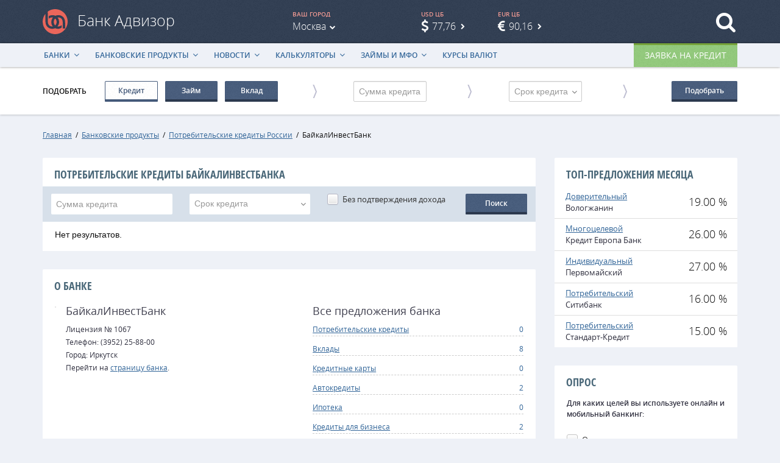

--- FILE ---
content_type: text/html; charset=utf-8
request_url: https://bank-advisor.ru/products/credits/baykalinvestbank
body_size: 6674
content:
<!DOCTYPE html>
<!--[if IE 7]><html class="no-js lt-ie9 lt-ie8"><![endif]-->
<!--[if IE 8]><html class="no-js lt-ie9"><![endif]-->
<!--[if gt IE 8]><!--><html class="no-js"><!--<![endif]-->
	<head>
		<meta charset="utf-8">
		<meta http-equiv="X-UA-Compatible" content="IE=edge">
		<meta name="viewport" content="width=device-width, initial-scale=1.0, maximum-scale=1.0">
        <meta name="yandex-verification" content="7f9de70839b77b77" />
		<link rel="canonical" href="https://bank-advisor.ru/products/credits" />
<script type="text/javascript" src="/assets/75ea2b27/jquery.min.js"></script>
<script type="text/javascript" src="/assets/75ea2b27/jquery.ba-bbq.min.js"></script>
<script type="text/javascript" src="/assets/75ea2b27/jquery.yiiactiveform.js"></script>
<title>Потребительские кредиты БайкалИнвестБанка / Bank-advisor.ru</title>
		<link rel="stylesheet" href="/themes/ba/css/reset.css">
		<link rel="stylesheet" href="/themes/ba/css/style.css">
		<link rel="stylesheet" href="/js/fancybox/jquery.fancybox.css">
		<script>
			if (navigator.userAgent.match(/IEMobile\/10\.0/)) {
				var msViewportStyle = document.createElement('style')
				msViewportStyle.appendChild(
					document.createTextNode(
						'@-ms-viewport{width:auto!important}'
					)
				)
				document.querySelector('head').appendChild(msViewportStyle)
			}
		</script>
		<script src="/themes/ba/js/modernizr.custom.js"></script>
		<!--[if lt IE 9]>
			<script src="/themes/ba/js/respond.js"></script>
		<![endif]-->
				</head>
	<body>



		<div id="wrapper">



			<header class="header">

				<div class="cap">

					<div class="logotip">
						<a href="/">
							<svg class="svg-logo">
								<image height="100%" width="100%" xlink:href="/themes/ba/img/logotip.svg" src="/themes/ba/img/logotip.png" alt=""/>
							</svg>
							<h2>Банк Адвизор</h2>
						</a>
					</div>

					<div class="a-menu-button">
						<span></span>
					</div>

				</div>

				<div class="a-menu-wrap">

					<nav class="nav">

						<div class="apply-loan">
							<div><a href="/moskva/anketa">Заявка на кредит</a></div>
						</div>

						<ul>
							<li>
								<span onclick>Банки</span>
								<ul>
																														<li><a href="/moskva/banks">Банки Москвы</a></li>
																					<li><a href="/sanktpeterburg/banks">Банки Санкт-Петербурга</a></li>
																												<li><a href="/banks">Банки России</a></li>
								</ul>
							</li>
							<li>
								<span onclick>Банковские продукты</span>
								<ul>
									<li><a href="/moskva/products/credits">Потребительские кредиты</a></li>
									<li><a href="/moskva/products/deposits">Вклады</a></li>
									<li><a href="/moskva/products/creditcards">Кредитные карты</a></li>
									<li><a href="/moskva/products/autocredits">Автокредиты</a></li>
									<li><a href="/moskva/products/hypothecs">Ипотека</a></li>
									<li><a href="/moskva/products/businesscredits">Кредиты для бизнеса</a></li>
									<li><a href="/moskva/products/mfos">Микрозаймы</a></li>
								</ul>
							</li>
							<li>
								<span onclick>Новости</span>
								<ul>
									<li><a href="/news/lenta">Новости банков</a></li>
									<li><a href="/news/bankpress">Экономика</a></li>
									<li><a href="/news/interview">Интервью</a></li>
									<li><a href="/video">Видео</a></li>
								</ul>
							</li>
							<li>
								<span onclick>Калькуляторы</span>
								<ul>
									<li><a href="/calculators/credits">Кредитный калькулятор</a></li>
									<li><a href="/calculators/autocredits">Автокредитный калькулятор</a></li>
									<li><a href="/calculators/hypothec">Ипотечный калькулятор</a></li>
								</ul>
							</li>
							<li>
								<span onclick>Займы и МФО</span>
								<ul>
								</ul>
							</li>
							<li>
								<a href="/moskva/currency">Курсы валют</a>							</li>
						</ul>

					</nav>

					<div class="header-inner">

						<div class="header-container">

							<div>

								<div class="substrate-logo">
									&nbsp;
								</div>

								<div class="city-select">
									<p>Ваш город</p>
									<a class="fancybox fancybox.iframe" href="/site/region">Москва</a>								</div>

								<div class="usd-rate">
		<p>USD ЦБ</p>
		<a href="#">77,76</a>
</div>
<div class="eur-rate">
		<p>EUR ЦБ</p>
		<a href="#">90,16</a>
</div>

								<div class="social-n-search">

									<div id="sb-search" class="sb-search">
										<form>
											<input class="sb-search-input" placeholder="Что ищем?.." type="search" name="search" id="search">
											<input class="sb-search-submit" type="submit" value="">
											<span class="sb-icon-search"></span>
										</form>
									</div>

								</div>

							</div>

						</div><!-- /header-container -->

					</div><!-- /header-inner -->

				</div><!-- /a-menu-wrap -->

			</header>



			<div class="direct-service">

				<div class="ds-inner">

					<div class="ds-container">

						<div class="ds-view">
							<span>Подобрать</span>
						</div>

						<div class="ds-control">

							<ul>
								<li><span>Кредит</span></li>
								<li><span>Займ</span></li>
								<li><span>Вклад</span></li>
							</ul>

						</div>

						<div class="ds-tabs">

							<div class="tab ds-credit cf">

								<form method="get" action="/moskva/products/credits">

									<div class="ds-input">
										<input type="text" name="Credits[amount_to]" placeholder="Сумма кредита">
									</div>

									<div class="ds-select">
										<select name="Credits[period_to]" data-placeholder="Срок кредита">
											<option value="0">Срок кредита</option>
											<option value="180">6 месяцев</option>
											<option value="360">12 месяцев</option>
											<option value="540">18 месяцев</option>
											<option value="720">2 года</option>
											<option value="1080">3 года</option>
											<option value="1800">5 лет</option>
											<option value="3600">10 лет</option>
											<option value="5400">15 лет</option>
											<option value="7200">20 лет</option>
										</select>
									</div>

									<div class="ds-button">
										<button type="submit">Подобрать</button>
									</div>

								</form>

							</div>

							<div class="tab ds-loan cf">

								<form>

									<div class="ds-input">
										<input type="text" placeholder="Сумма займа">
									</div>

									<div class="ds-select">
										<select data-placeholder="Срок займа">
											<option value="">7 дней</option>
											<option value="">14 дней</option>
											<option value="">30 дней</option>
										</select>
									</div>

									<div class="ds-button">
										<button>Подобрать</button>
									</div>

								</form>

							</div>

							<div class="tab ds-deposit cf">

								<form method="get" action="/moskva/products/deposits">
									
									<input type="hidden" name="Deposits_sort" value="amount_from.desc">
									
									<div class="ds-input">
										<input type="text" name="Deposits[amount_from]" placeholder="Сумма вклада">
									</div>

									<div class="ds-select">
										<select name="Deposits[period_from]" data-placeholder="Срок вклада">
											<option value="0">Срок вклада</option>
											<option value="30">1 месяц</option>
											<option value="90">3 месяца</option>
											<option value="180">6 месяцев</option>
											<option value="360">12 месяцев</option>
											<option value="540">18 месяцев</option>
											<option value="720">2 года</option>
											<option value="1080">3 года</option>
											<option value="1800">5 лет</option>
											<option value="3600">10 лет</option>
											<option value="5400">15 лет</option>
											<option value="7200">20 лет</option>
										</select>
									</div>

									<div class="ds-button">
										<button type="submit">Подобрать</button>
									</div>

								</form>

							</div>

						</div><!-- /ds-tabs -->

					</div><!-- /ds-container -->

				</div><!-- /ds-inner -->

				<div class="ds-expand"><span>Подобрать кредит, займ или вклад</span></div>

			</div><!-- /direct-service -->



			<div class="content">

				
			<div class="breadcrumbs">
<a href="/">Главная</a>&ensp;/&ensp;<a href="/products">Банковские продукты</a>&ensp;/&ensp;<a href="/products/credits">Потребительские кредиты России</a>&ensp;/&ensp;<span>БайкалИнвестБанк</span></div>	
	<div class="row pagefeat">
		

			<div class="grid side-right">

				<div class="col">


					<h1 class="i-title">Потребительские кредиты БайкалИнвестБанка</h1>


					<div class="c-form cf">

						<form method="get">
							<div class="c-input">
								<input placeholder="Сумма кредита" name="Credits[amount_to]" id="Credits_amount_to" type="text" />							</div>
							
							<div class="c-select">
								<select name="Credits[period_to]" id="Credits_period_to">
<option value="0">Срок кредита</option>
<option value="180">6 месяцев</option>
<option value="360">12 месяцев</option>
<option value="540">18 месяцев</option>
<option value="720">2 года</option>
<option value="1080">3 года</option>
<option value="1800">5 лет</option>
<option value="3600">10 лет</option>
<option value="5400">15 лет</option>
<option value="7200">20 лет</option>
</select>							</div>
							
							<div class="c-input">
								<input id="ytCredits_income_basic_requirement_status" type="hidden" value="0" name="Credits[income_basic_requirement_status]" /><input value="2" name="Credits[income_basic_requirement_status]" id="Credits_income_basic_requirement_status" type="checkbox" />								<label for="Credits_income_basic_requirement_status">Без подтверждения дохода</label>
							</div>
							
							<div class="c-button">
								<button type="submit">Поиск</button>
							</div>
						</form>

					</div>


					<div class="table t-bank-list t-credits">
					
					
<div id="products-grid" class="list-view">
<div class="items">
<span class="empty">Нет результатов.</span></div><div class="keys" style="display:none" title="/products/credits/baykalinvestbank"></div>
</div>
					</div>

									<h2>О банке</h2>

<div class="c-bank-details">

		<div class="cbd-about">
				<div class="cbd-logo">
						<img alt="" src="http://www.banki.ru/upload/iblock/81c/baikalinvestbank_135x85.gif">
				</div>
				<div class="cbd-data">
						<h3>БайкалИнвестБанк</h3>

						<p>Лицензия № 1067<br>Телефон: (3952) 25-88-00<br>Город: Иркутск</p>

						<p>Перейти на <a class="right feed_all" href="/bank/baykalinvestbank">страницу банка</a>.</p>
				</div>
		</div>

		<div class="cbd-other">
				<h3>Все предложения банка</h3>

				<p><a href="/products/credits/baykalinvestbank">Потребительские кредиты <span>0</span></a></p>
				<p><a href="/products/deposits/baykalinvestbank">Вклады <span>8</span></a></p>
				<p><a href="/products/creditcards/baykalinvestbank">Кредитные карты <span>0</span></a></p>
				<p><a href="/products/autocredits/baykalinvestbank">Автокредиты <span>2</span></a></p>
				<p><a href="/products/hypothecs/baykalinvestbank">Ипотека <span>0</span></a></p>
				<p><a href="/products/businesscredits/baykalinvestbank">Кредиты для бизнеса <span>2</span></a></p>
		</div>

</div>
				
				</div><!--/ col -->

				<div class="col">


					<h2>ТОП-предложения месяца</h2>

<ul class="top-credits cf">
				<li>
			<p><a href="/products/credits/vologzhanin/3193">Доверительный</a> Вологжанин</p>
			<span class="percent">19.00 %</span>
		</li>
					<li>
			<p><a href="/products/credits/kredit_evropa_bank/2312">Многоцелевой</a> Кредит Европа Банк</p>
			<span class="percent">26.00 %</span>
		</li>
					<li>
			<p><a href="/products/credits/pervomayskiy/3493">Индивидуальный</a> Первомайский</p>
			<span class="percent">27.00 %</span>
		</li>
					<li>
			<p><a href="/products/credits/sitibank/185">Потребительский</a> Ситибанк</p>
			<span class="percent">16.00 %</span>
		</li>
					<li>
			<p><a href="/products/credits/standartikredit/1709">Потребительский</a> Стандарт-Кредит</p>
			<span class="percent">15.00 %</span>
		</li>
		</ul>

<h2>Опрос</h2>

<div class="main-poll">


    <form id="poll-form" action="/poll/vote" method="post">
    <div id="voteWrapper">
                    <p>Для каких целей вы используете онлайн и мобильный банкинг:</p>
            <div class="errorMessage" id="PollChoice_id_em_" style="display:none"></div>            <ul>
                <input id="ytPollChoice_id" type="hidden" value="" name="PollChoice[id]" /><span id="PollChoice_id"><li><input id="PollChoice_id_0" value="1" type="radio" name="PollChoice[id]" /><label for="PollChoice_id_0">Оплата кредитов</label></li><li><input id="PollChoice_id_1" value="2" type="radio" name="PollChoice[id]" /><label for="PollChoice_id_1">Управление счетами</label></li><li><input id="PollChoice_id_2" value="3" type="radio" name="PollChoice[id]" /><label for="PollChoice_id_2">Решение технических вопросов</label></li><li><input id="PollChoice_id_3" value="4" type="radio" name="PollChoice[id]" /><label for="PollChoice_id_3">Открытие и закрытие счета</label></li></span>            </ul>
            <input type="submit" name="yt0" value="Проголосовать" />        
        </form>    </div>

</div>
<h2>Подпишись на рассылку</h2>

<div class="main-mailing">

    <div class="main-mailing-inner">

        <p>Получайте лучшие предложения!</p>

        <form id="subscriptions-subscriptions-form" action="/subscriptions/subscribe" method="post">

        <div class="main-mailing-form">
            <div class="name">
                <input placeholder="Представьтесь, пожалуйста..." name="Subscriptions[name]" id="Subscriptions_name" type="text" maxlength="255" />            </div>
            <div class="errorMessage" id="Subscriptions_name_em_" style="display:none"></div>            <div class="mail">
                <input placeholder="Введите Ваш e-mail..." name="Subscriptions[email]" id="Subscriptions_email" type="text" maxlength="255" />            </div>
            <div class="errorMessage" id="Subscriptions_email_em_" style="display:none"></div>            <input type="submit" name="yt1" value="Подписаться" />        </div>
        </form>

    </div>

</div><h2>Банк Адвизор ВКонтакте</h2>

			<div class="main-vkgroup">

				<div id="vk_advisor"></div>

			</div>

				</div><!--/ col -->

			</div>
	</div>


			</div><!-- /content -->



			<footer class="footer">

				<div class="copyright">
					<p>Наш сайт&nbsp;&mdash; это бесплатный информационный сервис по&nbsp;подбору наилучшего варианта получения кредита.<br>Используя его вы&nbsp;сможете быстро решить свои финансовые вопросы, затратив минимум своего личного времени.</p>
					<p>2015&nbsp;&copy; Банк Адвизор. Все права защищены.</p>
                    <p>
                        <!--LiveInternet counter--><script type="text/javascript"><!--
                            document.write("<a href='//www.liveinternet.ru/click' "+
                                "target=_blank><img src='//counter.yadro.ru/hit?t14.6;r"+
                                escape(document.referrer)+((typeof(screen)=="undefined")?"":
                                    ";s"+screen.width+"*"+screen.height+"*"+(screen.colorDepth?
                                    screen.colorDepth:screen.pixelDepth))+";u"+escape(document.URL)+
                                ";"+Math.random()+
                                "' alt='' title='LiveInternet: показано число просмотров за 24"+
                                " часа, посетителей за 24 часа и за сегодня' "+
                                "border='0' width='88' height='31'><\/a>")
                            //--></script><!--/LiveInternet-->
                        <!-- Yandex.Metrika informer -->
                        <a href="https://metrika.yandex.ru/stat/?id=29900959&amp;from=informer"
                           target="_blank" rel="nofollow"><img src="https://informer.yandex.ru/informer/29900959/3_1_FFFFFFFF_EFEFEFFF_0_pageviews"
                                                               style="width:88px; height:31px; border:0;" alt="Яндекс.Метрика" title="Яндекс.Метрика: данные за сегодня (просмотры, визиты и уникальные посетители)" class="ym-advanced-informer" data-cid="29900959" data-lang="ru" /></a>
                        <!-- /Yandex.Metrika informer -->
                    </p>
                </div>

			</footer>



		</div>


		<script src="/js/fancybox/jquery.fancybox.pack.js"></script>
		<script src="/themes/ba/js/classie.js"></script>
		<script src="/themes/ba/js/plugins.js"></script>
		<script src="//vk.com/js/api/openapi.js" async></script>
		<script src="/themes/ba/js/custom.js"></script>


<!-- Yandex.Metrika counter -->
<script type="text/javascript" >
    (function(m,e,t,r,i,k,a){m[i]=m[i]||function(){(m[i].a=m[i].a||[]).push(arguments)};
        m[i].l=1*new Date();k=e.createElement(t),a=e.getElementsByTagName(t)[0],k.async=1,k.src=r,a.parentNode.insertBefore(k,a)})
    (window, document, "script", "https://mc.yandex.ru/metrika/tag.js", "ym");

    ym(60733486, "init", {
        clickmap:true,
        trackLinks:true,
        accurateTrackBounce:true
    });
</script>
<noscript><div><img src="https://mc.yandex.ru/watch/60733486" style="position:absolute; left:-9999px;" alt="" /></div></noscript>
<!-- /Yandex.Metrika counter -->

<script>!function(e,t,d,s,a,n,c){e[a]={},e[a].date=(new Date).getTime(),n=t.createElement(d),c=t.getElementsByTagName(d)[0],n.type="text/javascript",n.async=!0,n.src=s,c.parentNode.insertBefore(n,c)}(window,document,"script","https://bank-advisorru.push.world/embed.js","pw"),pw.websiteId="105631d21f0525ecfd24c6a8468bd41f147536ee3ff6bafa6fc2a77b1a4b7bbf";</script>

    <script type="text/javascript" src="/assets/9765eeae/listview/jquery.yiilistview.js"></script>
<script type="text/javascript">
/*<![CDATA[*/
jQuery(function($) {
jQuery('#products-grid').yiiListView({'ajaxUpdate':[],'ajaxVar':'ajax','pagerClass':'pager','loadingClass':'list\x2Dview\x2Dloading','sorterClass':'sorter','enableHistory':false});
jQuery('#poll-form').yiiactiveform({'validateOnSubmit':true,'afterValidate':function(form,data,hasError){
                        if(!hasError){
                                $.ajax({
                                        "type":"POST",
                                        "url":"/poll/vote",
                                        "data":form.serialize(),
                                        "success":function(data){$("#voteWrapper").html(data);},

                                        });
                                }
                        },'attributes':[{'id':'PollChoice_id','inputID':'PollChoice_id','errorID':'PollChoice_id_em_','model':'PollChoice','name':'id','enableAjaxValidation':true}],'errorCss':'error'});
jQuery('#subscriptions-subscriptions-form').yiiactiveform({'validateOnSubmit':true,'attributes':[{'id':'Subscriptions_name','inputID':'Subscriptions_name','errorID':'Subscriptions_name_em_','model':'Subscriptions','name':'name','enableAjaxValidation':true},{'id':'Subscriptions_email','inputID':'Subscriptions_email','errorID':'Subscriptions_email_em_','model':'Subscriptions','name':'email','enableAjaxValidation':true}],'errorCss':'error'});
});
/*]]>*/
</script>
</body>
</html>

--- FILE ---
content_type: application/javascript
request_url: https://bank-advisor.ru/themes/ba/js/custom.js
body_size: 1013
content:

	
// Tabs f all
	$(document).ready(function(){
		$(".c-tabs").lightTabs();
	});



// Uisearch
	new UISearch(document.getElementById("sb-search"));



// Adaptive menu button
	$(".a-menu-button").click(function () {
		$(".a-menu-wrap").toggleClass("a-show");
		$(".a-menu-button span").toggleClass("active");
	});



// Form Styler
	(function($) {
		$(function() {
			$('select').styler();
		});
	})(jQuery);



// VKontakte
	(function start() {
		if (window.VK) {
			VK.Widgets.Group("vk_advisor", {
				mode: 0,
				width: "auto",
				height: "260",
				color1: '#ffffff',
				color2: '#333333',
				color3: '#455A7A'
			}, 121058378);
		} else setTimeout(start, 500);
	})();



// Direct service expand
	$(".ds-expand span").click(function () {
		$(".ds-inner").slideDown(0);
		$(".ds-expand").hide();
	});


// Fancybox
	$(function(){
		$("a.fancybox").fancybox({
			padding: 0,
			maxWidth: 800,
			maxHeight: 460,
			fitToView: false,
			width: '70%',
			height: '70%',
			autoSize: false,
		});
	});





